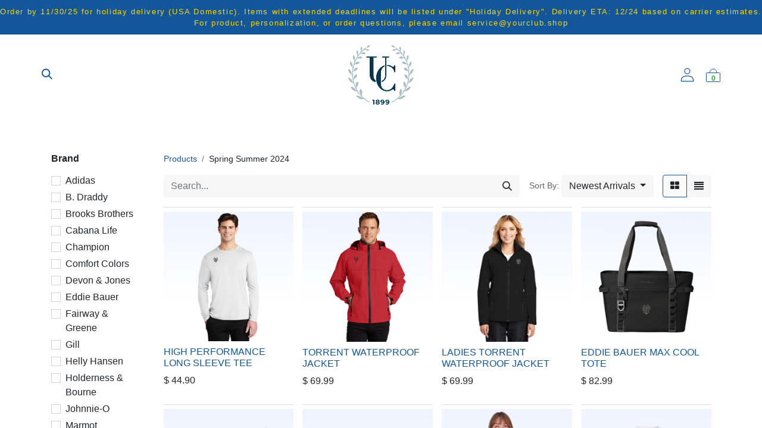

--- FILE ---
content_type: text/html; charset=utf-8
request_url: https://www.uclubprovshop.com/shop/category/spring-summer-2024-66
body_size: 22070
content:
<!DOCTYPE html>
        
        
<html lang="en-US" data-website-id="21" data-main-object="product.public.category(66,)" data-add2cart-redirect="1">
    <head>
        <meta charset="utf-8"/>
        <meta http-equiv="X-UA-Compatible" content="IE=edge,chrome=1"/>
        <meta name="viewport" content="width=device-width, initial-scale=1"/>
        <meta name="generator" content="Odoo"/>
            
        <meta property="og:type" content="website"/>
        <meta property="og:title" content="Spring Summer 2024 | UClub Providence"/>
        <meta property="og:site_name" content="UClub Providence"/>
        <meta property="og:url" content="https://www.uclubprovshop.com/shop/category/spring-summer-2024-66"/>
        <meta property="og:image" content="https://www.uclubprovshop.com/web/image/website/21/logo?unique=67517bb"/>
            
        <meta name="twitter:card" content="summary_large_image"/>
        <meta name="twitter:title" content="Spring Summer 2024 | UClub Providence"/>
        <meta name="twitter:image" content="https://www.uclubprovshop.com/web/image/website/21/logo/300x300?unique=67517bb"/>
        
        <link rel="canonical" href="https://www.uclubprovshop.com/shop/category/spring-summer-2024-66"/>
        
        <link rel="preconnect" href="https://fonts.gstatic.com/" crossorigin=""/>
        <title> Shop | UClub Providence </title>
        <link type="image/x-icon" rel="shortcut icon" href="/web/image/website/21/favicon?unique=67517bb"/>
        <link rel="preload" href="/web/static/src/libs/fontawesome/fonts/fontawesome-webfont.woff2?v=4.7.0" as="font" crossorigin=""/>
        <link type="text/css" rel="stylesheet" href="/web/assets/262209-ab32d52/21/web.assets_frontend.min.css" data-asset-bundle="web.assets_frontend" data-asset-version="ab32d52"/>
        <script id="web.layout.odooscript" type="text/javascript">
            var odoo = {
                csrf_token: "e41e54a6f08faf09b53dbb74370c74ae9c53864bo1800574518",
                debug: "",
            };
        </script>
        <script type="text/javascript">
            odoo.__session_info__ = {"is_admin": false, "is_system": false, "is_website_user": true, "user_id": false, "is_frontend": true, "profile_session": null, "profile_collectors": null, "profile_params": null, "show_effect": true, "bundle_params": {"lang": "en_US", "website_id": 21}, "translationURL": "/website/translations", "cache_hashes": {"translations": "0c8f6f9593f3db5c2538bcd41a516f3060709db1"}, "geoip_country_code": "US", "geoip_phone_code": 1, "lang_url_code": "en"};
            if (!/(^|;\s)tz=/.test(document.cookie)) {
                const userTZ = Intl.DateTimeFormat().resolvedOptions().timeZone;
                document.cookie = `tz=${userTZ}; path=/`;
            }
        </script>
        <script defer="defer" type="text/javascript" src="/web/assets/157463-055a672/21/web.assets_frontend_minimal.min.js" data-asset-bundle="web.assets_frontend_minimal" data-asset-version="055a672"></script>
        <script defer="defer" type="text/javascript" data-src="/web/assets/176032-e82016b/21/web.assets_frontend_lazy.min.js" data-asset-bundle="web.assets_frontend_lazy" data-asset-version="e82016b"></script>
        
        
    </head>
    <body>
        <div id="wrapwrap" class="   ">
                <header id="top" data-anchor="true" data-name="Header" class="  o_header_standard">
            <div class="website_header_message">
                <p style="margin-bottom: 0px;">Order by 11/30/25 for holiday delivery (USA Domestic). Items with extended deadlines will be listed under "Holiday Delivery". Delivery ETA: 12/24 based on carrier estimates.<br>For product, personalization, or order questions, please email <a href="/cdn-cgi/l/email-protection" class="__cf_email__" data-cfemail="1e6d7b6c68777d7b5e67716b6c7d726b7c306d76716e">[email&#160;protected]</a></p>
            </div>
            <div class="search_popup_main d-none">
                <div class="search_popup_inner">
    <form method="get" class="o_searchbar_form o_wait_lazy_js s_searchbar_input " action="/website/search" data-snippet="s_searchbar_input">
            <div role="search" class="input-group ">
        <input type="search" name="search" class="search-query form-control oe_search_box None" placeholder="Search..." value="" data-search-type="all" data-limit="5" data-display-image="true" data-display-description="true" data-display-extra-link="true" data-display-detail="true" data-order-by="name asc"/>
        <button type="submit" aria-label="Search" title="Search" class="btn oe_search_button btn-primary">
            <i class="oi oi-search"></i>
        </button>
    </div>

            <input name="order" type="hidden" class="o_search_order_by" value="name asc"/>
            
    
        </form>
                    <label class="close_search_popup">X</label>
                </div>
            </div>
                    
    <nav data-name="Navbar" class="navbar navbar-expand-lg navbar-light o_colored_level o_cc ">
        
                <div id="top_menu_container" class="container ycs_header_style_1 ycs_header_style_2 align-items-center flex-lg-column flex-wrap">
                    <div class="d-flex flex-lg-row justify-content-between w-100 align-items-center flex-wrap flex-lg-nowrap">
                        <div class="search_icon_header col-1 col-sm-4">
                            <i class="oi oi-search open_search_popup main_screen_search"></i>
                            <svg xmlns="http://www.w3.org/2000/svg" aria-hidden="true" focusable="false" role="presentation" class="icon icon-hamburger mobile_menu_toggle" fill="none" viewBox="0 0 18 16">
                                  <path d="M1 .5a.5.5 0 100 1h15.71a.5.5 0 000-1H1zM.5 8a.5.5 0 01.5-.5h15.71a.5.5 0 010 1H1A.5.5 0 01.5 8zm0 7a.5.5 0 01.5-.5h15.71a.5.5 0 010 1H1a.5.5 0 01-.5-.5z" fill="currentColor"></path>
                            </svg>
                        </div>
                        
                        <a href="/" class="navbar-brand ycs_mobile_logo logo m-0 col-4">
                            <span role="img" aria-label="Logo of UClub Providence" title="UClub Providence"><img src="/web/image/website/21/logo/UClub%20Providence?unique=67517bb" class="img img-fluid" style="max-width: 200px" height="40" alt="UClub Providence" loading="lazy"/></span>
                        </a>
                        <div class="cart_option_header col-12 col-sm-4 text-center text-sm-end">
                            <i class="oi oi-search open_search_popup mobile_screen_search"></i>
                            
                                <a href="/web/login">
                                    <svg xmlns="http://www.w3.org/2000/svg" aria-hidden="true" focusable="false" role="presentation" class="icon icon-account" fill="none" viewBox="0 0 18 19">
                                      <path fill-rule="evenodd" clip-rule="evenodd" d="M6 4.5a3 3 0 116 0 3 3 0 01-6 0zm3-4a4 4 0 100 8 4 4 0 000-8zm5.58 12.15c1.12.82 1.83 2.24 1.91 4.85H1.51c.08-2.6.79-4.03 1.9-4.85C4.66 11.75 6.5 11.5 9 11.5s4.35.26 5.58 1.15zM9 10.5c-2.5 0-4.65.24-6.17 1.35C1.27 12.98.5 14.93.5 18v.5h17V18c0-3.07-.77-5.02-2.33-6.15-1.52-1.1-3.67-1.35-6.17-1.35z" fill="currentColor">
                                    </path></svg>
                                </a>
                            
                            
                                <a href="/shop/cart" class="ml16 o_wsale_my_cart">
                                    <svg focusable="false" class="icon icon-cart-empty lvL2s">
                                        <path class="nui-icon-large-bag-empty-0" d="M23.5 9.5a1 1 0 0 0-1-1h-21a1 1 0 0 0-1 1v13a1 1 0 0 0 1 1h21a1 1 0 0 0 1-1v-13z"></path><path class="nui-icon-large-bag-empty-1" d="M6 8a6 6 0 1 1 12 0"></path>
                                    </svg>
                                    <sup class="my_cart_quantity badge text-bg-primary fw-bold" data-order-id="">0</sup>
                                </a>
                            
                        </div>
                    </div>
                    <div class="d-lg-flex flex-lg-row align-items-center w-100">
                        <div id="top_menu_collapse" class="ycs_header hrcs_header collapse navbar-collapse ms-lg-3">
                            <div class="m-3 text-end" style="font-size: 22px"><i class="oi oi-close mobile_menu_close_btn d-none"></i></div>
    <ul id="top_menu" class="nav navbar-nav o_menu_loading mx-auto order-first order-lg-5">
        
                                
                                
    <li class="nav-item">
        <a role="menuitem" href="/shop" class="nav-link active">
            <span>SHOP </span>
        </a>
    </li>
    <li class="nav-item">
        <a role="menuitem" href="/shop/category/men-30" class="nav-link ">
            <span>MEN</span>
        </a>
    </li>
    <li class="nav-item">
        <a role="menuitem" href="/shop/category/women-31" class="nav-link ">
            <span>WOMEN</span>
        </a>
    </li>
    <li class="nav-item">
        <a role="menuitem" href="/shop/category/youth-32" class="nav-link ">
            <span>YOUTH</span>
        </a>
    </li>
    <li class="nav-item">
        <a role="menuitem" href="/shop/category/home-accessories-34" class="nav-link ">
            <span>HOME &amp; ACCESSORIES</span>
        </a>
    </li>
    <li class="nav-item">
        <a role="menuitem" href="/shop/category/new-arrivals-103" class="nav-link ">
            <span>NEW ARRIVALS</span>
        </a>
    </li>
                            
    </ul>
                        </div>
                    </div>
                </div>
            
    </nav>
        
        </header>
                <main>
                    

            

            





            <div id="wrap" class="js_sale o_wsale_products_page">
                <div class="oe_structure oe_empty oe_structure_not_nearest" id="oe_structure_website_sale_products_1"></div>
                <div class="container oe_website_sale pt-2">
                    <div class="row o_wsale_products_main_row align-items-start flex-nowrap">
                        <aside id="products_grid_before" class="d-none d-lg-block position-sticky px-3 clearfix col-2">
                            <div class="o_wsale_products_grid_before_rail vh-100 pe-lg-2 pb-lg-5 overflow-y-auto" style="height: 80vh !important">
                                <div class="products_attributes_filters">
            <div id="wsale_products_attributes_collapse" class=" position-relative">
                <form class="js_attributes position-relative mb-2" method="get">
                    <input type="hidden" name="category" value="66"/>
                    <input type="hidden" name="search" value=""/>
                    <input type="hidden" name="order" value=""/>
                <div class="accordion-item nav-item mb-1">
                    <h6 class="mb-3">
                        <b class="o_products_attributes_title d-none d-lg-block">Brand</b>
                    </h6>
                    <div class="" id="o_products_attributes_1">
                            <div class="flex-column mb-3">
                                        <div class="form-check mb-1">
                                            <input type="checkbox" name="attrib" class="form-check-input" id="1-1215" value="1-1215"/>
                                            <label class="form-check-label fw-normal" for="1-1215">Adidas</label>
                                        </div>
                                        <div class="form-check mb-1">
                                            <input type="checkbox" name="attrib" class="form-check-input" id="1-1194" value="1-1194"/>
                                            <label class="form-check-label fw-normal" for="1-1194">B. Draddy</label>
                                        </div>
                                        <div class="form-check mb-1">
                                            <input type="checkbox" name="attrib" class="form-check-input" id="1-1213" value="1-1213"/>
                                            <label class="form-check-label fw-normal" for="1-1213">Brooks Brothers</label>
                                        </div>
                                        <div class="form-check mb-1">
                                            <input type="checkbox" name="attrib" class="form-check-input" id="1-1269" value="1-1269"/>
                                            <label class="form-check-label fw-normal" for="1-1269">Cabana Life</label>
                                        </div>
                                        <div class="form-check mb-1">
                                            <input type="checkbox" name="attrib" class="form-check-input" id="1-1227" value="1-1227"/>
                                            <label class="form-check-label fw-normal" for="1-1227">Champion</label>
                                        </div>
                                        <div class="form-check mb-1">
                                            <input type="checkbox" name="attrib" class="form-check-input" id="1-1246" value="1-1246"/>
                                            <label class="form-check-label fw-normal" for="1-1246">Comfort Colors</label>
                                        </div>
                                        <div class="form-check mb-1">
                                            <input type="checkbox" name="attrib" class="form-check-input" id="1-1219" value="1-1219"/>
                                            <label class="form-check-label fw-normal" for="1-1219">Devon &amp; Jones</label>
                                        </div>
                                        <div class="form-check mb-1">
                                            <input type="checkbox" name="attrib" class="form-check-input" id="1-1212" value="1-1212"/>
                                            <label class="form-check-label fw-normal" for="1-1212">Eddie Bauer</label>
                                        </div>
                                        <div class="form-check mb-1">
                                            <input type="checkbox" name="attrib" class="form-check-input" id="1-1217" value="1-1217"/>
                                            <label class="form-check-label fw-normal" for="1-1217">Fairway &amp; Greene</label>
                                        </div>
                                        <div class="form-check mb-1">
                                            <input type="checkbox" name="attrib" class="form-check-input" id="1-1208" value="1-1208"/>
                                            <label class="form-check-label fw-normal" for="1-1208">Gill</label>
                                        </div>
                                        <div class="form-check mb-1">
                                            <input type="checkbox" name="attrib" class="form-check-input" id="1-1203" value="1-1203"/>
                                            <label class="form-check-label fw-normal" for="1-1203">Helly Hansen</label>
                                        </div>
                                        <div class="form-check mb-1">
                                            <input type="checkbox" name="attrib" class="form-check-input" id="1-1205" value="1-1205"/>
                                            <label class="form-check-label fw-normal" for="1-1205">Holderness &amp; Bourne</label>
                                        </div>
                                        <div class="form-check mb-1">
                                            <input type="checkbox" name="attrib" class="form-check-input" id="1-1211" value="1-1211"/>
                                            <label class="form-check-label fw-normal" for="1-1211">Johnnie-O</label>
                                        </div>
                                        <div class="form-check mb-1">
                                            <input type="checkbox" name="attrib" class="form-check-input" id="1-1232" value="1-1232"/>
                                            <label class="form-check-label fw-normal" for="1-1232">Marmot</label>
                                        </div>
                                        <div class="form-check mb-1">
                                            <input type="checkbox" name="attrib" class="form-check-input" id="1-1207" value="1-1207"/>
                                            <label class="form-check-label fw-normal" for="1-1207">Nike</label>
                                        </div>
                                        <div class="form-check mb-1">
                                            <input type="checkbox" name="attrib" class="form-check-input" id="1-1204" value="1-1204"/>
                                            <label class="form-check-label fw-normal" for="1-1204">Peter Millar</label>
                                        </div>
                                        <div class="form-check mb-1">
                                            <input type="checkbox" name="attrib" class="form-check-input" id="1-1251" value="1-1251"/>
                                            <label class="form-check-label fw-normal" for="1-1251">Rabbit Skins</label>
                                        </div>
                                        <div class="form-check mb-1">
                                            <input type="checkbox" name="attrib" class="form-check-input" id="1-1218" value="1-1218"/>
                                            <label class="form-check-label fw-normal" for="1-1218">Renwick</label>
                                        </div>
                                        <div class="form-check mb-1">
                                            <input type="checkbox" name="attrib" class="form-check-input" id="1-1247" value="1-1247"/>
                                            <label class="form-check-label fw-normal" for="1-1247">Russel Athletic</label>
                                        </div>
                                        <div class="form-check mb-1">
                                            <input type="checkbox" name="attrib" class="form-check-input" id="1-1241" value="1-1241"/>
                                            <label class="form-check-label fw-normal" for="1-1241">STUBBS &amp; WOOTTON</label>
                                        </div>
                                        <div class="form-check mb-1">
                                            <input type="checkbox" name="attrib" class="form-check-input" id="1-1209" value="1-1209"/>
                                            <label class="form-check-label fw-normal" for="1-1209">The North Face</label>
                                        </div>
                                        <div class="form-check mb-1">
                                            <input type="checkbox" name="attrib" class="form-check-input" id="1-1311" value="1-1311"/>
                                            <label class="form-check-label fw-normal" for="1-1311">Theory</label>
                                        </div>
                                        <div class="form-check mb-1">
                                            <input type="checkbox" name="attrib" class="form-check-input" id="1-1239" value="1-1239"/>
                                            <label class="form-check-label fw-normal" for="1-1239">Tommy Bahama</label>
                                        </div>
                                        <div class="form-check mb-1">
                                            <input type="checkbox" name="attrib" class="form-check-input" id="1-1206" value="1-1206"/>
                                            <label class="form-check-label fw-normal" for="1-1206">Under Armour</label>
                                        </div>
                                        <div class="form-check mb-1">
                                            <input type="checkbox" name="attrib" class="form-check-input" id="1-1238" value="1-1238"/>
                                            <label class="form-check-label fw-normal" for="1-1238">Zero Restriction</label>
                                        </div>
                                        <div class="form-check mb-1">
                                            <input type="checkbox" name="attrib" class="form-check-input" id="1-1332" value="1-1332"/>
                                            <label class="form-check-label fw-normal" for="1-1332">Others</label>
                                        </div>

                            </div>
                    </div>
                </div>
                <div class="accordion-item nav-item mb-1">
                    <h6 class="mb-3">
                        <b class="o_products_attributes_title d-none d-lg-block">Color</b>
                    </h6>
                    <div class="" id="o_products_attributes_8">
                            <div class="flex-column mb-3">
                                        <div class="form-check mb-1">
                                            <input type="checkbox" name="custom_attrib" class="form-check-input" id="8-39" value="8-39"/>
                                            <label class="form-check-label fw-normal" for="8-39">Grey</label>
                                        </div>
                                        <div class="form-check mb-1">
                                            <input type="checkbox" name="custom_attrib" class="form-check-input" id="8-40" value="8-40"/>
                                            <label class="form-check-label fw-normal" for="8-40">Navy</label>
                                        </div>
                                        <div class="form-check mb-1">
                                            <input type="checkbox" name="custom_attrib" class="form-check-input" id="8-41" value="8-41"/>
                                            <label class="form-check-label fw-normal" for="8-41">Neutrals</label>
                                        </div>
                                        <div class="form-check mb-1">
                                            <input type="checkbox" name="custom_attrib" class="form-check-input" id="8-42" value="8-42"/>
                                            <label class="form-check-label fw-normal" for="8-42">Orange</label>
                                        </div>
                                        <div class="form-check mb-1">
                                            <input type="checkbox" name="custom_attrib" class="form-check-input" id="8-43" value="8-43"/>
                                            <label class="form-check-label fw-normal" for="8-43">Multi</label>
                                        </div>
                                        <div class="form-check mb-1">
                                            <input type="checkbox" name="custom_attrib" class="form-check-input" id="8-44" value="8-44"/>
                                            <label class="form-check-label fw-normal" for="8-44">Black</label>
                                        </div>
                                        <div class="form-check mb-1">
                                            <input type="checkbox" name="custom_attrib" class="form-check-input" id="8-45" value="8-45"/>
                                            <label class="form-check-label fw-normal" for="8-45">Blue</label>
                                        </div>
                                        <div class="form-check mb-1">
                                            <input type="checkbox" name="custom_attrib" class="form-check-input" id="8-46" value="8-46"/>
                                            <label class="form-check-label fw-normal" for="8-46">Red</label>
                                        </div>
                                        <div class="form-check mb-1">
                                            <input type="checkbox" name="custom_attrib" class="form-check-input" id="8-47" value="8-47"/>
                                            <label class="form-check-label fw-normal" for="8-47">White</label>
                                        </div>
                                        <div class="form-check mb-1">
                                            <input type="checkbox" name="custom_attrib" class="form-check-input" id="8-48" value="8-48"/>
                                            <label class="form-check-label fw-normal" for="8-48">Pink</label>
                                        </div>
                                        <div class="form-check mb-1">
                                            <input type="checkbox" name="custom_attrib" class="form-check-input" id="8-49" value="8-49"/>
                                            <label class="form-check-label fw-normal" for="8-49">Green</label>
                                        </div>
                                        <div class="form-check mb-1">
                                            <input type="checkbox" name="custom_attrib" class="form-check-input" id="8-50" value="8-50"/>
                                            <label class="form-check-label fw-normal" for="8-50">Maroon</label>
                                        </div>
                                        <div class="form-check mb-1">
                                            <input type="checkbox" name="custom_attrib" class="form-check-input" id="8-51" value="8-51"/>
                                            <label class="form-check-label fw-normal" for="8-51">Yellow</label>
                                        </div>
                                        <div class="form-check mb-1">
                                            <input type="checkbox" name="custom_attrib" class="form-check-input" id="8-52" value="8-52"/>
                                            <label class="form-check-label fw-normal" for="8-52">Purple</label>
                                        </div>

                            </div>
                    </div>
                </div>
        </form>
            </div></div>
        <div id="o_wsale_price_range_option" class="position-relative  ">
            <label class="m-0 h6 o_products_attributes_title ">
                <b>Price Range</b>
            </label>
            <input type="range" multiple="multiple" class="form-range range-with-input " data-currency="$" data-currency-position="before" step="0.01" min="39.990000" max="180.000000" value="39.990000,180.000000"/>
        </div>
                            </div>
                        </aside>
                        <div id="products_grid" class=" col-lg-10">
        <ol class="breadcrumb d-none d-lg-flex w-100 p-0 small">
            <li class="breadcrumb-item">
                <a href="/shop">Products</a>
            </li>
                <li class="breadcrumb-item">
                    <span class="d-inline-block">Spring Summer 2024</span>
                </li>
        </ol>
                            <div class="products_header btn-toolbar flex-nowrap align-items-center justify-content-between mb-3">
    <form method="get" class="o_searchbar_form o_wait_lazy_js s_searchbar_input o_wsale_products_searchbar_form me-auto flex-grow-1 d-lg-inline d-none" action="/shop/category/spring-summer-2024-66?category=66" data-snippet="s_searchbar_input">
            <div role="search" class="input-group ">
        <input type="search" name="search" class="search-query form-control oe_search_box border-0 text-bg-light" placeholder="Search..." value="" data-search-type="products" data-limit="5" data-display-image="true" data-display-description="true" data-display-extra-link="true" data-display-detail="true" data-order-by="name asc"/>
        <button type="submit" aria-label="Search" title="Search" class="btn oe_search_button btn btn-light">
            <i class="oi oi-search"></i>
        </button>
    </div>

            <input name="order" type="hidden" class="o_search_order_by" value="name asc"/>
            
        
        </form>

                                
        <div class="o_pricelist_dropdown dropdown d-none">

            <a role="button" href="#" data-bs-toggle="dropdown" class="dropdown-toggle btn btn-light">
                Base Pricelist - To follow the field &#39;lst_price&#39;
            </a>
            <div class="dropdown-menu" role="menu">
                    <a role="menuitem" class="dropdown-item" href="/shop/change_pricelist/52">
                        <span class="switcher_pricelist" data-pl_id="52">Base Pricelist - To follow the field &#39;lst_price&#39;</span>
                    </a>
            </div>
        </div>

        <div class="o_sortby_dropdown dropdown dropdown_sorty_by ms-lg-3 d-none d-lg-inline-block ms-3">
            <small class="d-none d-lg-inline text-muted">Sort By:</small>
            <a role="button" href="#" data-bs-toggle="dropdown" class="dropdown-toggle btn btn-light">
                <span class="d-none d-lg-inline">
                    <span>Newest Arrivals</span>
                </span>
                <i class="fa fa-sort-amount-asc d-lg-none"></i>
            </a>
            <div class="dropdown-menu dropdown-menu-end" role="menu">
                    <a role="menuitem" rel="noindex,nofollow" class="dropdown-item" href="/shop?order=website_sequence+asc&amp;category=66">
                        <span>Featured</span>
                    </a>
                    <a role="menuitem" rel="noindex,nofollow" class="dropdown-item" href="/shop?order=create_date+desc&amp;category=66">
                        <span>Newest Arrivals</span>
                    </a>
                    <a role="menuitem" rel="noindex,nofollow" class="dropdown-item" href="/shop?order=name+asc&amp;category=66">
                        <span>Name (A-Z)</span>
                    </a>
                    <a role="menuitem" rel="noindex,nofollow" class="dropdown-item" href="/shop?order=list_price+asc&amp;category=66">
                        <span>Price - Low to High</span>
                    </a>
                    <a role="menuitem" rel="noindex,nofollow" class="dropdown-item" href="/shop?order=list_price+desc&amp;category=66">
                        <span>Price - High to Low</span>
                    </a>
            </div>
        </div>

                                <div class="d-flex align-items-center d-lg-none me-auto">

                                    <a class="btn btn-light me-2" href="/shop">
                                        <i class="fa fa-angle-left"></i>
                                    </a>
                                    <h4 class="mb-0 me-auto">Spring Summer 2024</h4>
                                </div>

        <div class="o_wsale_apply_layout btn-group ms-3 d-flex ms-3" data-active-classes="border-primary">
            <input type="radio" class="btn-check" name="wsale_products_layout" id="o_wsale_apply_grid" value="grid" checked="checked"/>
            <label title="Grid" for="o_wsale_apply_grid" class="btn btn-light border-primary o_wsale_apply_grid">
                <i class="fa fa-th-large"></i>
            </label>
            <input type="radio" class="btn-check" name="wsale_products_layout" id="o_wsale_apply_list" value="list"/>
            <label title="List" for="o_wsale_apply_list" class="btn btn-light  o_wsale_apply_list">
                <i class="oi oi-view-list"></i>
            </label>
        </div>

                                <button data-bs-toggle="offcanvas" data-bs-target="#o_wsale_offcanvas" class="btn btn-light position-relative ms-3 d-lg-none">
                                    <i class="fa fa-sliders"></i>
                                </button>
                            </div>





                                

                            <div class="o_wsale_products_grid_table_wrapper pt-3 pt-lg-0">
                                <table class="table table-borderless h-100 m-0 o_wsale_context_thumb_cover" data-ppg="20" data-ppr="4" data-default-sort="create_date desc" data-name="Grid">
                                    <colgroup>
                                        
                                        <col/><col/><col/><col/>
                                    </colgroup>
                                    <tbody>
                                        <tr>
                                                    
                                                    <td class="oe_product" data-name="Product">
                                                        <div class="o_wsale_product_grid_wrapper position-relative h-100 o_wsale_product_grid_wrapper_1_1">
        <form action="/shop/cart/update" method="post" class="oe_product_cart d-flex" itemscope="itemscope" itemtype="http://schema.org/Product" data-publish="on">


            <div class="oe_product_image position-relative h-100 flex-grow-0 overflow-hidden">
                <input type="hidden" name="csrf_token" value="e41e54a6f08faf09b53dbb74370c74ae9c53864bo1800574518"/>
                <a class="oe_product_image_link d-block h-100 position-relative" itemprop="url" contenteditable="false" href="/shop/high-performance-long-sleeve-tee-847?category=66">
                    <span class="oe_product_image_img_wrapper d-flex h-100 justify-content-center align-items-center position-absolute"><img src="/web/image/product.image/3140/image_512/UCLUBP_SM-ST420LS_White?unique=feb90ae" itemprop="image" class="img img-fluid h-100 w-100 position-absolute" alt="UCLUBP_SM-ST420LS_White" loading="lazy"/></span>

                    <span class="o_ribbon " style=""></span>
                </a>
            </div>
            <div class="o_wsale_product_information position-relative d-flex flex-column flex-grow-1 flex-shrink-1">
                <div class="o_wsale_product_information_text flex-grow-1">
                    <h6 class="o_wsale_products_item_title mb-2">
                        <a class="text-primary text-decoration-none" itemprop="name" href="/shop/high-performance-long-sleeve-tee-847?category=66" content="HIGH PERFORMANCE LONG SLEEVE TEE">HIGH PERFORMANCE LONG SLEEVE TEE</a>
                    </h6>
                </div>
                <div class="o_wsale_product_sub d-flex justify-content-between align-items-end pb-1">
                    <div class="o_wsale_product_btn">
            
                <button type="button" role="button" class="btn btn-outline-primary bg-white o_add_wishlist" title="Add to Wishlist" data-action="o_wishlist" data-product-template-id="847" data-product-product-id="8135"><span class="fa fa-heart" role="img" aria-label="Add to wishlist"></span></button>
            </div>
                    <div class="product_price" itemprop="offers" itemscope="itemscope" itemtype="http://schema.org/Offer">
                        <span class="h6 mb-0" data-oe-type="monetary" data-oe-expression="template_price_vals[&#39;price_reduce&#39;]">$ <span class="oe_currency_value">44.90</span></span>
                        <span itemprop="price" style="display:none;">44.9</span>
                        <span itemprop="priceCurrency" style="display:none;">USD</span>
                    </div>
                </div>
            </div>
        </form>
                                                        </div>
                                                    </td>
                                                    
                                                    <td class="oe_product" data-name="Product">
                                                        <div class="o_wsale_product_grid_wrapper position-relative h-100 o_wsale_product_grid_wrapper_1_1">
        <form action="/shop/cart/update" method="post" class="oe_product_cart d-flex" itemscope="itemscope" itemtype="http://schema.org/Product" data-publish="on">


            <div class="oe_product_image position-relative h-100 flex-grow-0 overflow-hidden">
                <input type="hidden" name="csrf_token" value="e41e54a6f08faf09b53dbb74370c74ae9c53864bo1800574518"/>
                <a class="oe_product_image_link d-block h-100 position-relative" itemprop="url" contenteditable="false" href="/shop/torrent-waterproof-jacket-838?category=66">
                    <span class="oe_product_image_img_wrapper d-flex h-100 justify-content-center align-items-center position-absolute"><img src="/web/image/product.image/3148/image_512/UCLUBP_J333_EngineRed?unique=64d36f4" itemprop="image" class="img img-fluid h-100 w-100 position-absolute" alt="UCLUBP_J333_EngineRed" loading="lazy"/></span>

                    <span class="o_ribbon " style=""></span>
                </a>
            </div>
            <div class="o_wsale_product_information position-relative d-flex flex-column flex-grow-1 flex-shrink-1">
                <div class="o_wsale_product_information_text flex-grow-1">
                    <h6 class="o_wsale_products_item_title mb-2">
                        <a class="text-primary text-decoration-none" itemprop="name" href="/shop/torrent-waterproof-jacket-838?category=66" content="TORRENT WATERPROOF JACKET">TORRENT WATERPROOF JACKET</a>
                    </h6>
                </div>
                <div class="o_wsale_product_sub d-flex justify-content-between align-items-end pb-1">
                    <div class="o_wsale_product_btn">
            
                <button type="button" role="button" class="btn btn-outline-primary bg-white o_add_wishlist" title="Add to Wishlist" data-action="o_wishlist" data-product-template-id="838" data-product-product-id="7720"><span class="fa fa-heart" role="img" aria-label="Add to wishlist"></span></button>
            </div>
                    <div class="product_price" itemprop="offers" itemscope="itemscope" itemtype="http://schema.org/Offer">
                        <span class="h6 mb-0" data-oe-type="monetary" data-oe-expression="template_price_vals[&#39;price_reduce&#39;]">$ <span class="oe_currency_value">69.99</span></span>
                        <span itemprop="price" style="display:none;">69.99</span>
                        <span itemprop="priceCurrency" style="display:none;">USD</span>
                    </div>
                </div>
            </div>
        </form>
                                                        </div>
                                                    </td>
                                                    
                                                    <td class="oe_product" data-name="Product">
                                                        <div class="o_wsale_product_grid_wrapper position-relative h-100 o_wsale_product_grid_wrapper_1_1">
        <form action="/shop/cart/update" method="post" class="oe_product_cart d-flex" itemscope="itemscope" itemtype="http://schema.org/Product" data-publish="on">


            <div class="oe_product_image position-relative h-100 flex-grow-0 overflow-hidden">
                <input type="hidden" name="csrf_token" value="e41e54a6f08faf09b53dbb74370c74ae9c53864bo1800574518"/>
                <a class="oe_product_image_link d-block h-100 position-relative" itemprop="url" contenteditable="false" href="/shop/ladies-torrent-waterproof-jacket-837?category=66">
                    <span class="oe_product_image_img_wrapper d-flex h-100 justify-content-center align-items-center position-absolute"><img src="/web/image/product.image/3145/image_512/UCLUBP_L333_Black?unique=75e67b7" itemprop="image" class="img img-fluid h-100 w-100 position-absolute" alt="UCLUBP_L333_Black" loading="lazy"/></span>

                    <span class="o_ribbon " style=""></span>
                </a>
            </div>
            <div class="o_wsale_product_information position-relative d-flex flex-column flex-grow-1 flex-shrink-1">
                <div class="o_wsale_product_information_text flex-grow-1">
                    <h6 class="o_wsale_products_item_title mb-2">
                        <a class="text-primary text-decoration-none" itemprop="name" href="/shop/ladies-torrent-waterproof-jacket-837?category=66" content="LADIES TORRENT WATERPROOF JACKET">LADIES TORRENT WATERPROOF JACKET</a>
                    </h6>
                </div>
                <div class="o_wsale_product_sub d-flex justify-content-between align-items-end pb-1">
                    <div class="o_wsale_product_btn">
            
                <button type="button" role="button" class="btn btn-outline-primary bg-white o_add_wishlist" title="Add to Wishlist" data-action="o_wishlist" data-product-template-id="837" data-product-product-id="7701"><span class="fa fa-heart" role="img" aria-label="Add to wishlist"></span></button>
            </div>
                    <div class="product_price" itemprop="offers" itemscope="itemscope" itemtype="http://schema.org/Offer">
                        <span class="h6 mb-0" data-oe-type="monetary" data-oe-expression="template_price_vals[&#39;price_reduce&#39;]">$ <span class="oe_currency_value">69.99</span></span>
                        <span itemprop="price" style="display:none;">69.99</span>
                        <span itemprop="priceCurrency" style="display:none;">USD</span>
                    </div>
                </div>
            </div>
        </form>
                                                        </div>
                                                    </td>
                                                    
                                                    <td class="oe_product" data-name="Product">
                                                        <div class="o_wsale_product_grid_wrapper position-relative h-100 o_wsale_product_grid_wrapper_1_1">
        <form action="/shop/cart/update" method="post" class="oe_product_cart d-flex" itemscope="itemscope" itemtype="http://schema.org/Product" data-publish="on">


            <div class="oe_product_image position-relative h-100 flex-grow-0 overflow-hidden">
                <input type="hidden" name="csrf_token" value="e41e54a6f08faf09b53dbb74370c74ae9c53864bo1800574518"/>
                <a class="oe_product_image_link d-block h-100 position-relative" itemprop="url" contenteditable="false" href="/shop/eddie-bauer-max-cool-tote-834?category=66">
                    <span class="oe_product_image_img_wrapper d-flex h-100 justify-content-center align-items-center position-absolute"><img src="/web/image/product.image/3137/image_512/UCLUBP_EB801_Black?unique=7991923" itemprop="image" class="img img-fluid h-100 w-100 position-absolute" alt="UCLUBP_EB801_Black" loading="lazy"/></span>

                    <span class="o_ribbon " style=""></span>
                </a>
            </div>
            <div class="o_wsale_product_information position-relative d-flex flex-column flex-grow-1 flex-shrink-1">
                <div class="o_wsale_product_information_text flex-grow-1">
                    <h6 class="o_wsale_products_item_title mb-2">
                        <a class="text-primary text-decoration-none" itemprop="name" href="/shop/eddie-bauer-max-cool-tote-834?category=66" content="EDDIE BAUER MAX COOL TOTE">EDDIE BAUER MAX COOL TOTE</a>
                    </h6>
                </div>
                <div class="o_wsale_product_sub d-flex justify-content-between align-items-end pb-1">
                    <div class="o_wsale_product_btn">
            
                <button type="button" role="button" class="btn btn-outline-primary bg-white o_add_wishlist" title="Add to Wishlist" data-action="o_wishlist" data-product-template-id="834" data-product-product-id="7639"><span class="fa fa-heart" role="img" aria-label="Add to wishlist"></span></button>
            </div>
                    <div class="product_price" itemprop="offers" itemscope="itemscope" itemtype="http://schema.org/Offer">
                        <span class="h6 mb-0" data-oe-type="monetary" data-oe-expression="template_price_vals[&#39;price_reduce&#39;]">$ <span class="oe_currency_value">82.99</span></span>
                        <span itemprop="price" style="display:none;">82.99</span>
                        <span itemprop="priceCurrency" style="display:none;">USD</span>
                    </div>
                </div>
            </div>
        </form>
                                                        </div>
                                                    </td>
                                        </tr><tr>
                                                    
                                                    <td class="oe_product" data-name="Product">
                                                        <div class="o_wsale_product_grid_wrapper position-relative h-100 o_wsale_product_grid_wrapper_1_1">
        <form action="/shop/cart/update" method="post" class="oe_product_cart d-flex" itemscope="itemscope" itemtype="http://schema.org/Product" data-publish="on">


            <div class="oe_product_image position-relative h-100 flex-grow-0 overflow-hidden">
                <input type="hidden" name="csrf_token" value="e41e54a6f08faf09b53dbb74370c74ae9c53864bo1800574518"/>
                <a class="oe_product_image_link d-block h-100 position-relative" itemprop="url" contenteditable="false" href="/shop/ladies-repeat-skort-832?category=66">
                    <span class="oe_product_image_img_wrapper d-flex h-100 justify-content-center align-items-center position-absolute"><img src="/web/image/product.image/3144/image_512/UCLUBP_SM-LST486_White?unique=0cb9154" itemprop="image" class="img img-fluid h-100 w-100 position-absolute" alt="UCLUBP_SM-LST486_White" loading="lazy"/></span>

                    <span class="o_ribbon " style=""></span>
                </a>
            </div>
            <div class="o_wsale_product_information position-relative d-flex flex-column flex-grow-1 flex-shrink-1">
                <div class="o_wsale_product_information_text flex-grow-1">
                    <h6 class="o_wsale_products_item_title mb-2">
                        <a class="text-primary text-decoration-none" itemprop="name" href="/shop/ladies-repeat-skort-832?category=66" content="LADIES REPEAT SKORT">LADIES REPEAT SKORT</a>
                    </h6>
                </div>
                <div class="o_wsale_product_sub d-flex justify-content-between align-items-end pb-1">
                    <div class="o_wsale_product_btn">
            
                <button type="button" role="button" class="btn btn-outline-primary bg-white o_add_wishlist" title="Add to Wishlist" data-action="o_wishlist" data-product-template-id="832" data-product-product-id="7601"><span class="fa fa-heart" role="img" aria-label="Add to wishlist"></span></button>
            </div>
                    <div class="product_price" itemprop="offers" itemscope="itemscope" itemtype="http://schema.org/Offer">
                        <span class="h6 mb-0" data-oe-type="monetary" data-oe-expression="template_price_vals[&#39;price_reduce&#39;]">$ <span class="oe_currency_value">43.99</span></span>
                        <span itemprop="price" style="display:none;">43.99</span>
                        <span itemprop="priceCurrency" style="display:none;">USD</span>
                    </div>
                </div>
            </div>
        </form>
                                                        </div>
                                                    </td>
                                                    
                                                    <td class="oe_product" data-name="Product">
                                                        <div class="o_wsale_product_grid_wrapper position-relative h-100 o_wsale_product_grid_wrapper_1_1">
        <form action="/shop/cart/update" method="post" class="oe_product_cart d-flex" itemscope="itemscope" itemtype="http://schema.org/Product" data-publish="on">


            <div class="oe_product_image position-relative h-100 flex-grow-0 overflow-hidden">
                <input type="hidden" name="csrf_token" value="e41e54a6f08faf09b53dbb74370c74ae9c53864bo1800574518"/>
                <a class="oe_product_image_link d-block h-100 position-relative" itemprop="url" contenteditable="false" href="/shop/umpqua-snapback-cap-830?category=66">
                    <span class="oe_product_image_img_wrapper d-flex h-100 justify-content-center align-items-center position-absolute"><img src="/web/image/product.image/3149/image_512/UCLUBP_SS-256_Black?unique=1cb1c87" itemprop="image" class="img img-fluid h-100 w-100 position-absolute" alt="UCLUBP_SS-256_Black" loading="lazy"/></span>

                    <span class="o_ribbon " style=""></span>
                </a>
            </div>
            <div class="o_wsale_product_information position-relative d-flex flex-column flex-grow-1 flex-shrink-1">
                <div class="o_wsale_product_information_text flex-grow-1">
                    <h6 class="o_wsale_products_item_title mb-2">
                        <a class="text-primary text-decoration-none" itemprop="name" href="/shop/umpqua-snapback-cap-830?category=66" content="UMPQUA SNAPBACK CAP">UMPQUA SNAPBACK CAP</a>
                    </h6>
                </div>
                <div class="o_wsale_product_sub d-flex justify-content-between align-items-end pb-1">
                    <div class="o_wsale_product_btn">
            
                <button type="button" role="button" class="btn btn-outline-primary bg-white o_add_wishlist" title="Add to Wishlist" data-action="o_wishlist" data-product-template-id="830" data-product-product-id="8046"><span class="fa fa-heart" role="img" aria-label="Add to wishlist"></span></button>
            </div>
                    <div class="product_price" itemprop="offers" itemscope="itemscope" itemtype="http://schema.org/Offer">
                        <span class="h6 mb-0" data-oe-type="monetary" data-oe-expression="template_price_vals[&#39;price_reduce&#39;]">$ <span class="oe_currency_value">39.99</span></span>
                        <span itemprop="price" style="display:none;">39.99</span>
                        <span itemprop="priceCurrency" style="display:none;">USD</span>
                    </div>
                </div>
            </div>
        </form>
                                                        </div>
                                                    </td>
                                                    
                                                    <td class="oe_product" data-name="Product">
                                                        <div class="o_wsale_product_grid_wrapper position-relative h-100 o_wsale_product_grid_wrapper_1_1">
        <form action="/shop/cart/update" method="post" class="oe_product_cart d-flex" itemscope="itemscope" itemtype="http://schema.org/Product" data-publish="on">


            <div class="oe_product_image position-relative h-100 flex-grow-0 overflow-hidden">
                <input type="hidden" name="csrf_token" value="e41e54a6f08faf09b53dbb74370c74ae9c53864bo1800574518"/>
                <a class="oe_product_image_link d-block h-100 position-relative" itemprop="url" contenteditable="false" href="/shop/zero-restriction-renae-zip-mock-824?category=66">
                    <span class="oe_product_image_img_wrapper d-flex h-100 justify-content-center align-items-center position-absolute"><img src="/web/image/product.image/3153/image_512/UCLUBP_L1055L_StormStorm?unique=4376f14" itemprop="image" class="img img-fluid h-100 w-100 position-absolute" alt="UCLUBP_L1055L_StormStorm" loading="lazy"/></span>

                    <span class="o_ribbon " style=""></span>
                </a>
            </div>
            <div class="o_wsale_product_information position-relative d-flex flex-column flex-grow-1 flex-shrink-1">
                <div class="o_wsale_product_information_text flex-grow-1">
                    <h6 class="o_wsale_products_item_title mb-2">
                        <a class="text-primary text-decoration-none" itemprop="name" href="/shop/zero-restriction-renae-zip-mock-824?category=66" content="ZERO RESTRICTION RENAE ZIP MOCK">ZERO RESTRICTION RENAE ZIP MOCK</a>
                    </h6>
                </div>
                <div class="o_wsale_product_sub d-flex justify-content-between align-items-end pb-1">
                    <div class="o_wsale_product_btn">
            
                <button type="button" role="button" class="btn btn-outline-primary bg-white o_add_wishlist" title="Add to Wishlist" data-action="o_wishlist" data-product-template-id="824" data-product-product-id="8193"><span class="fa fa-heart" role="img" aria-label="Add to wishlist"></span></button>
            </div>
                    <div class="product_price" itemprop="offers" itemscope="itemscope" itemtype="http://schema.org/Offer">
                        <span class="h6 mb-0" data-oe-type="monetary" data-oe-expression="template_price_vals[&#39;price_reduce&#39;]">$ <span class="oe_currency_value">180.00</span></span>
                        <span itemprop="price" style="display:none;">180.0</span>
                        <span itemprop="priceCurrency" style="display:none;">USD</span>
                    </div>
                </div>
            </div>
        </form>
                                                        </div>
                                                    </td>
                                                    
                                                    <td class="oe_product" data-name="Product">
                                                        <div class="o_wsale_product_grid_wrapper position-relative h-100 o_wsale_product_grid_wrapper_1_1">
        <form action="/shop/cart/update" method="post" class="oe_product_cart d-flex" itemscope="itemscope" itemtype="http://schema.org/Product" data-publish="on">


            <div class="oe_product_image position-relative h-100 flex-grow-0 overflow-hidden">
                <input type="hidden" name="csrf_token" value="e41e54a6f08faf09b53dbb74370c74ae9c53864bo1800574518"/>
                <a class="oe_product_image_link d-block h-100 position-relative" itemprop="url" contenteditable="false" href="/shop/youth-long-sleeve-performance-tech-uv-tee-676?category=66">
                    <span class="oe_product_image_img_wrapper d-flex h-100 justify-content-center align-items-center position-absolute"><img src="/web/image/product.image/3152/image_512/UCLUBP_SM-YST420LS_White?unique=239c8f5" itemprop="image" class="img img-fluid h-100 w-100 position-absolute" alt="UCLUBP_SM-YST420LS_White" loading="lazy"/></span>

                    <span class="o_ribbon " style=""></span>
                </a>
            </div>
            <div class="o_wsale_product_information position-relative d-flex flex-column flex-grow-1 flex-shrink-1">
                <div class="o_wsale_product_information_text flex-grow-1">
                    <h6 class="o_wsale_products_item_title mb-2">
                        <a class="text-primary text-decoration-none" itemprop="name" href="/shop/youth-long-sleeve-performance-tech-uv-tee-676?category=66" content="YOUTH LONG SLEEVE PERFORMANCE TECH UV TEE">YOUTH LONG SLEEVE PERFORMANCE TECH UV TEE</a>
                    </h6>
                </div>
                <div class="o_wsale_product_sub d-flex justify-content-between align-items-end pb-1">
                    <div class="o_wsale_product_btn">
            
                <button type="button" role="button" class="btn btn-outline-primary bg-white o_add_wishlist" title="Add to Wishlist" data-action="o_wishlist" data-product-template-id="676" data-product-product-id="6567"><span class="fa fa-heart" role="img" aria-label="Add to wishlist"></span></button>
            </div>
                    <div class="product_price" itemprop="offers" itemscope="itemscope" itemtype="http://schema.org/Offer">
                        <span class="h6 mb-0" data-oe-type="monetary" data-oe-expression="template_price_vals[&#39;price_reduce&#39;]">$ <span class="oe_currency_value">39.99</span></span>
                        <span itemprop="price" style="display:none;">39.99</span>
                        <span itemprop="priceCurrency" style="display:none;">USD</span>
                    </div>
                </div>
            </div>
        </form>
                                                        </div>
                                                    </td>
                                        </tr>
                                    </tbody>
                                </table>
                            </div>
                            <div class="products_pager d-flex justify-content-center pt-5 pb-3">
                        <input type="hidden" class="load_more_next_page" pager="{&#39;page_count&#39;: 1, &#39;offset&#39;: 0, &#39;page&#39;: {&#39;url&#39;: &#39;/shop/category/spring-summer-2024-66&#39;, &#39;num&#39;: 1}, &#39;page_first&#39;: {&#39;url&#39;: &#39;/shop/category/spring-summer-2024-66&#39;, &#39;num&#39;: 1}, &#39;page_start&#39;: {&#39;url&#39;: &#39;/shop/category/spring-summer-2024-66&#39;, &#39;num&#39;: 1}, &#39;page_previous&#39;: {&#39;url&#39;: &#39;/shop/category/spring-summer-2024-66&#39;, &#39;num&#39;: 1}, &#39;page_next&#39;: {&#39;url&#39;: &#39;/shop/category/spring-summer-2024-66&#39;, &#39;num&#39;: 1}, &#39;page_end&#39;: {&#39;url&#39;: &#39;/shop/category/spring-summer-2024-66&#39;, &#39;num&#39;: 1}, &#39;page_last&#39;: {&#39;url&#39;: &#39;/shop/category/spring-summer-2024-66&#39;, &#39;num&#39;: 1}, &#39;pages&#39;: [{&#39;url&#39;: &#39;/shop/category/spring-summer-2024-66&#39;, &#39;num&#39;: 1}]}" first-page-url="/shop/category/spring-summer-2024-66" last-page-url="/shop/category/spring-summer-2024-66" next-page-url="/shop/category/spring-summer-2024-66" next-page-num="1" total-page="1" page-number="1" current-page-number="1" current-page-url="/shop/category/spring-summer-2024-66"/>
                        <span class="btn btn-primary load_more_product d-none">Load More</span>
                        <div class="loader_load_more d-none"></div>
            </div>
        </div>
                    </div>

        <aside id="o_wsale_offcanvas" class="offcanvas offcanvas-end p-0">

            <div class="offcanvas-body d-lg-none flex-grow-0 overflow-visible">
    <form method="get" class="o_searchbar_form o_wait_lazy_js s_searchbar_input o_wsale_products_searchbar_form me-auto flex-grow-1 " action="/shop/category/spring-summer-2024-66?category=66" data-snippet="s_searchbar_input">
            <div role="search" class="input-group ">
        <input type="search" name="search" class="search-query form-control oe_search_box border-0 text-bg-light" placeholder="Search..." value="" data-search-type="products" data-limit="5" data-display-image="true" data-display-description="true" data-display-extra-link="true" data-display-detail="true" data-order-by="name asc"/>
        <button type="submit" aria-label="Search" title="Search" class="btn oe_search_button btn btn-light">
            <i class="oi oi-search"></i>
        </button>
    </div>

            <input name="order" type="hidden" class="o_search_order_by" value="name asc"/>
            
        
        </form>
            </div>
            <div id="o_wsale_offcanvas_content" class="accordion accordion-flush flex-grow-1 overflow-auto">
                <div class="accordion-item">
                    <h2 id="o_wsale_offcanvas_orderby_header" class="accordion-header mb-0">
                        <button class="o_wsale_offcanvas_title accordion-button border-top rounded-0 collapsed" type="button" data-bs-toggle="collapse" data-bs-target="#o_wsale_offcanvas_orderby" aria-expanded="false" aria-controls="o_wsale_offcanvas_orderby">
                                <b>Sort By</b>
                        </button>
                    </h2>
                    <div id="o_wsale_offcanvas_orderby" class="accordion-collapse collapse" aria-labelledby="o_wsale_offcanvas_orderby_header">
                        <div class="accordion-body pt-0">
                            <div class="list-group list-group-flush">
                                <a role="menuitem" rel="noindex,nofollow" class="list-group-item border-0 ps-0 pb-0" href="/shop?order=website_sequence+asc&amp;category=66">
                                    <div class="form-check d-inline-block">
                                        <input type="radio" class="form-check-input o_not_editable" name="wsale_sortby_radios_offcanvas" onclick="location.href=&#39;/shop?order=website_sequence+asc&amp;category=66&#39;;"/>
                                            <label class="form-check-label fw-normal">Featured</label>
                                        
                                    </div>
                                </a><a role="menuitem" rel="noindex,nofollow" class="list-group-item border-0 ps-0 pb-0" href="/shop?order=create_date+desc&amp;category=66">
                                    <div class="form-check d-inline-block">
                                        <input type="radio" class="form-check-input o_not_editable" name="wsale_sortby_radios_offcanvas" onclick="location.href=&#39;/shop?order=create_date+desc&amp;category=66&#39;;"/>
                                            <label class="form-check-label fw-normal">Newest Arrivals</label>
                                        
                                    </div>
                                </a><a role="menuitem" rel="noindex,nofollow" class="list-group-item border-0 ps-0 pb-0" href="/shop?order=name+asc&amp;category=66">
                                    <div class="form-check d-inline-block">
                                        <input type="radio" class="form-check-input o_not_editable" name="wsale_sortby_radios_offcanvas" onclick="location.href=&#39;/shop?order=name+asc&amp;category=66&#39;;"/>
                                            <label class="form-check-label fw-normal">Name (A-Z)</label>
                                        
                                    </div>
                                </a><a role="menuitem" rel="noindex,nofollow" class="list-group-item border-0 ps-0 pb-0" href="/shop?order=list_price+asc&amp;category=66">
                                    <div class="form-check d-inline-block">
                                        <input type="radio" class="form-check-input o_not_editable" name="wsale_sortby_radios_offcanvas" onclick="location.href=&#39;/shop?order=list_price+asc&amp;category=66&#39;;"/>
                                            <label class="form-check-label fw-normal">Price - Low to High</label>
                                        
                                    </div>
                                </a><a role="menuitem" rel="noindex,nofollow" class="list-group-item border-0 ps-0 pb-0" href="/shop?order=list_price+desc&amp;category=66">
                                    <div class="form-check d-inline-block">
                                        <input type="radio" class="form-check-input o_not_editable" name="wsale_sortby_radios_offcanvas" onclick="location.href=&#39;/shop?order=list_price+desc&amp;category=66&#39;;"/>
                                            <label class="form-check-label fw-normal">Price - High to Low</label>
                                        
                                    </div>
                                </a>
                            </div>
                        </div>
                    </div>
                </div>

                <form method="get" class="js_attributes d-flex flex-column">
                    <input type="hidden" name="category" value="66"/>
                    <input type="hidden" name="search" value=""/>


                <div class="accordion-item order-2">
                    <h2 class="accordion-header mb-0" id="o_wsale_offcanvas_attribute_1_header">
                        <button type="button" data-bs-toggle="collapse" class="o_wsale_offcanvas_title accordion-button border-top rounded-0 collapsed" data-status="inactive" data-bs-target="#o_wsale_offcanvas_attribute_1" aria-expanded="False" aria-controls="o_wsale_offcanvas_attribute_1">
                                <b>Brand</b>
                        </button>
                    </h2>
                    <div id="o_wsale_offcanvas_attribute_1" class="accordion-collapse collapse " aria-expanded="False" aria-labelledby="o_wsale_offcanvas_attribute_1_header">

                        <div class="accordion-body pt-0">
                            <div class="d-flex flex-row flex-wrap list-group list-group-flush">
                                        <div class="border-0 ps-0 pb-0 radio_button_main_div">
                                            <div class="radio_button_div">
                                                <input type="checkbox" name="attrib" class="form-check-input" id="1-1215" value="1-1215"/>
                                                <label class="form-check-label fw-normal" for="1-1215">Adidas</label>
                                            </div>
                                        </div>
                                        <div class="border-0 ps-0 pb-0 radio_button_main_div">
                                            <div class="radio_button_div">
                                                <input type="checkbox" name="attrib" class="form-check-input" id="1-1194" value="1-1194"/>
                                                <label class="form-check-label fw-normal" for="1-1194">B. Draddy</label>
                                            </div>
                                        </div>
                                        <div class="border-0 ps-0 pb-0 radio_button_main_div">
                                            <div class="radio_button_div">
                                                <input type="checkbox" name="attrib" class="form-check-input" id="1-1213" value="1-1213"/>
                                                <label class="form-check-label fw-normal" for="1-1213">Brooks Brothers</label>
                                            </div>
                                        </div>
                                        <div class="border-0 ps-0 pb-0 radio_button_main_div">
                                            <div class="radio_button_div">
                                                <input type="checkbox" name="attrib" class="form-check-input" id="1-1269" value="1-1269"/>
                                                <label class="form-check-label fw-normal" for="1-1269">Cabana Life</label>
                                            </div>
                                        </div>
                                        <div class="border-0 ps-0 pb-0 radio_button_main_div">
                                            <div class="radio_button_div">
                                                <input type="checkbox" name="attrib" class="form-check-input" id="1-1227" value="1-1227"/>
                                                <label class="form-check-label fw-normal" for="1-1227">Champion</label>
                                            </div>
                                        </div>
                                        <div class="border-0 ps-0 pb-0 radio_button_main_div">
                                            <div class="radio_button_div">
                                                <input type="checkbox" name="attrib" class="form-check-input" id="1-1246" value="1-1246"/>
                                                <label class="form-check-label fw-normal" for="1-1246">Comfort Colors</label>
                                            </div>
                                        </div>
                                        <div class="border-0 ps-0 pb-0 radio_button_main_div">
                                            <div class="radio_button_div">
                                                <input type="checkbox" name="attrib" class="form-check-input" id="1-1219" value="1-1219"/>
                                                <label class="form-check-label fw-normal" for="1-1219">Devon &amp; Jones</label>
                                            </div>
                                        </div>
                                        <div class="border-0 ps-0 pb-0 radio_button_main_div">
                                            <div class="radio_button_div">
                                                <input type="checkbox" name="attrib" class="form-check-input" id="1-1212" value="1-1212"/>
                                                <label class="form-check-label fw-normal" for="1-1212">Eddie Bauer</label>
                                            </div>
                                        </div>
                                        <div class="border-0 ps-0 pb-0 radio_button_main_div">
                                            <div class="radio_button_div">
                                                <input type="checkbox" name="attrib" class="form-check-input" id="1-1217" value="1-1217"/>
                                                <label class="form-check-label fw-normal" for="1-1217">Fairway &amp; Greene</label>
                                            </div>
                                        </div>
                                        <div class="border-0 ps-0 pb-0 radio_button_main_div">
                                            <div class="radio_button_div">
                                                <input type="checkbox" name="attrib" class="form-check-input" id="1-1208" value="1-1208"/>
                                                <label class="form-check-label fw-normal" for="1-1208">Gill</label>
                                            </div>
                                        </div>
                                        <div class="border-0 ps-0 pb-0 radio_button_main_div">
                                            <div class="radio_button_div">
                                                <input type="checkbox" name="attrib" class="form-check-input" id="1-1203" value="1-1203"/>
                                                <label class="form-check-label fw-normal" for="1-1203">Helly Hansen</label>
                                            </div>
                                        </div>
                                        <div class="border-0 ps-0 pb-0 radio_button_main_div">
                                            <div class="radio_button_div">
                                                <input type="checkbox" name="attrib" class="form-check-input" id="1-1205" value="1-1205"/>
                                                <label class="form-check-label fw-normal" for="1-1205">Holderness &amp; Bourne</label>
                                            </div>
                                        </div>
                                        <div class="border-0 ps-0 pb-0 radio_button_main_div">
                                            <div class="radio_button_div">
                                                <input type="checkbox" name="attrib" class="form-check-input" id="1-1211" value="1-1211"/>
                                                <label class="form-check-label fw-normal" for="1-1211">Johnnie-O</label>
                                            </div>
                                        </div>
                                        <div class="border-0 ps-0 pb-0 radio_button_main_div">
                                            <div class="radio_button_div">
                                                <input type="checkbox" name="attrib" class="form-check-input" id="1-1232" value="1-1232"/>
                                                <label class="form-check-label fw-normal" for="1-1232">Marmot</label>
                                            </div>
                                        </div>
                                        <div class="border-0 ps-0 pb-0 radio_button_main_div">
                                            <div class="radio_button_div">
                                                <input type="checkbox" name="attrib" class="form-check-input" id="1-1207" value="1-1207"/>
                                                <label class="form-check-label fw-normal" for="1-1207">Nike</label>
                                            </div>
                                        </div>
                                        <div class="border-0 ps-0 pb-0 radio_button_main_div">
                                            <div class="radio_button_div">
                                                <input type="checkbox" name="attrib" class="form-check-input" id="1-1204" value="1-1204"/>
                                                <label class="form-check-label fw-normal" for="1-1204">Peter Millar</label>
                                            </div>
                                        </div>
                                        <div class="border-0 ps-0 pb-0 radio_button_main_div">
                                            <div class="radio_button_div">
                                                <input type="checkbox" name="attrib" class="form-check-input" id="1-1251" value="1-1251"/>
                                                <label class="form-check-label fw-normal" for="1-1251">Rabbit Skins</label>
                                            </div>
                                        </div>
                                        <div class="border-0 ps-0 pb-0 radio_button_main_div">
                                            <div class="radio_button_div">
                                                <input type="checkbox" name="attrib" class="form-check-input" id="1-1218" value="1-1218"/>
                                                <label class="form-check-label fw-normal" for="1-1218">Renwick</label>
                                            </div>
                                        </div>
                                        <div class="border-0 ps-0 pb-0 radio_button_main_div">
                                            <div class="radio_button_div">
                                                <input type="checkbox" name="attrib" class="form-check-input" id="1-1247" value="1-1247"/>
                                                <label class="form-check-label fw-normal" for="1-1247">Russel Athletic</label>
                                            </div>
                                        </div>
                                        <div class="border-0 ps-0 pb-0 radio_button_main_div">
                                            <div class="radio_button_div">
                                                <input type="checkbox" name="attrib" class="form-check-input" id="1-1241" value="1-1241"/>
                                                <label class="form-check-label fw-normal" for="1-1241">STUBBS &amp; WOOTTON</label>
                                            </div>
                                        </div>
                                        <div class="border-0 ps-0 pb-0 radio_button_main_div">
                                            <div class="radio_button_div">
                                                <input type="checkbox" name="attrib" class="form-check-input" id="1-1209" value="1-1209"/>
                                                <label class="form-check-label fw-normal" for="1-1209">The North Face</label>
                                            </div>
                                        </div>
                                        <div class="border-0 ps-0 pb-0 radio_button_main_div">
                                            <div class="radio_button_div">
                                                <input type="checkbox" name="attrib" class="form-check-input" id="1-1311" value="1-1311"/>
                                                <label class="form-check-label fw-normal" for="1-1311">Theory</label>
                                            </div>
                                        </div>
                                        <div class="border-0 ps-0 pb-0 radio_button_main_div">
                                            <div class="radio_button_div">
                                                <input type="checkbox" name="attrib" class="form-check-input" id="1-1239" value="1-1239"/>
                                                <label class="form-check-label fw-normal" for="1-1239">Tommy Bahama</label>
                                            </div>
                                        </div>
                                        <div class="border-0 ps-0 pb-0 radio_button_main_div">
                                            <div class="radio_button_div">
                                                <input type="checkbox" name="attrib" class="form-check-input" id="1-1206" value="1-1206"/>
                                                <label class="form-check-label fw-normal" for="1-1206">Under Armour</label>
                                            </div>
                                        </div>
                                        <div class="border-0 ps-0 pb-0 radio_button_main_div">
                                            <div class="radio_button_div">
                                                <input type="checkbox" name="attrib" class="form-check-input" id="1-1238" value="1-1238"/>
                                                <label class="form-check-label fw-normal" for="1-1238">Zero Restriction</label>
                                            </div>
                                        </div>
                                        <div class="border-0 ps-0 pb-0 radio_button_main_div">
                                            <div class="radio_button_div">
                                                <input type="checkbox" name="attrib" class="form-check-input" id="1-1332" value="1-1332"/>
                                                <label class="form-check-label fw-normal" for="1-1332">Others</label>
                                            </div>
                                        </div>
                            </div>
                        </div>
                    </div>
                </div>

                <div class="accordion-item order-2">
                    <h2 class="accordion-header mb-0" id="o_wsale_offcanvas_attribute_8_header">
                        <button type="button" data-bs-toggle="collapse" class="o_wsale_offcanvas_title accordion-button border-top rounded-0 collapsed" data-status="inactive" data-bs-target="#o_wsale_offcanvas_attribute_8" aria-expanded="False" aria-controls="o_wsale_offcanvas_attribute_8">
                                <b>Color</b>
                        </button>
                    </h2>
                    <div id="o_wsale_offcanvas_attribute_8" class="accordion-collapse collapse " aria-expanded="False" aria-labelledby="o_wsale_offcanvas_attribute_8_header">

                        <div class="accordion-body pt-0">
                            <div class="d-flex flex-row flex-wrap list-group list-group-flush">
                                        <div class="border-0 ps-0 pb-0 radio_button_main_div">
                                            <div class="radio_button_div">
                                                <input type="checkbox" name="custom_attrib" class="form-check-input" id="8-39" value="8-39"/>
                                                <label class="form-check-label fw-normal" for="8-39">Grey</label>
                                            </div>
                                        </div>
                                        <div class="border-0 ps-0 pb-0 radio_button_main_div">
                                            <div class="radio_button_div">
                                                <input type="checkbox" name="custom_attrib" class="form-check-input" id="8-40" value="8-40"/>
                                                <label class="form-check-label fw-normal" for="8-40">Navy</label>
                                            </div>
                                        </div>
                                        <div class="border-0 ps-0 pb-0 radio_button_main_div">
                                            <div class="radio_button_div">
                                                <input type="checkbox" name="custom_attrib" class="form-check-input" id="8-41" value="8-41"/>
                                                <label class="form-check-label fw-normal" for="8-41">Neutrals</label>
                                            </div>
                                        </div>
                                        <div class="border-0 ps-0 pb-0 radio_button_main_div">
                                            <div class="radio_button_div">
                                                <input type="checkbox" name="custom_attrib" class="form-check-input" id="8-42" value="8-42"/>
                                                <label class="form-check-label fw-normal" for="8-42">Orange</label>
                                            </div>
                                        </div>
                                        <div class="border-0 ps-0 pb-0 radio_button_main_div">
                                            <div class="radio_button_div">
                                                <input type="checkbox" name="custom_attrib" class="form-check-input" id="8-43" value="8-43"/>
                                                <label class="form-check-label fw-normal" for="8-43">Multi</label>
                                            </div>
                                        </div>
                                        <div class="border-0 ps-0 pb-0 radio_button_main_div">
                                            <div class="radio_button_div">
                                                <input type="checkbox" name="custom_attrib" class="form-check-input" id="8-44" value="8-44"/>
                                                <label class="form-check-label fw-normal" for="8-44">Black</label>
                                            </div>
                                        </div>
                                        <div class="border-0 ps-0 pb-0 radio_button_main_div">
                                            <div class="radio_button_div">
                                                <input type="checkbox" name="custom_attrib" class="form-check-input" id="8-45" value="8-45"/>
                                                <label class="form-check-label fw-normal" for="8-45">Blue</label>
                                            </div>
                                        </div>
                                        <div class="border-0 ps-0 pb-0 radio_button_main_div">
                                            <div class="radio_button_div">
                                                <input type="checkbox" name="custom_attrib" class="form-check-input" id="8-46" value="8-46"/>
                                                <label class="form-check-label fw-normal" for="8-46">Red</label>
                                            </div>
                                        </div>
                                        <div class="border-0 ps-0 pb-0 radio_button_main_div">
                                            <div class="radio_button_div">
                                                <input type="checkbox" name="custom_attrib" class="form-check-input" id="8-47" value="8-47"/>
                                                <label class="form-check-label fw-normal" for="8-47">White</label>
                                            </div>
                                        </div>
                                        <div class="border-0 ps-0 pb-0 radio_button_main_div">
                                            <div class="radio_button_div">
                                                <input type="checkbox" name="custom_attrib" class="form-check-input" id="8-48" value="8-48"/>
                                                <label class="form-check-label fw-normal" for="8-48">Pink</label>
                                            </div>
                                        </div>
                                        <div class="border-0 ps-0 pb-0 radio_button_main_div">
                                            <div class="radio_button_div">
                                                <input type="checkbox" name="custom_attrib" class="form-check-input" id="8-49" value="8-49"/>
                                                <label class="form-check-label fw-normal" for="8-49">Green</label>
                                            </div>
                                        </div>
                                        <div class="border-0 ps-0 pb-0 radio_button_main_div">
                                            <div class="radio_button_div">
                                                <input type="checkbox" name="custom_attrib" class="form-check-input" id="8-50" value="8-50"/>
                                                <label class="form-check-label fw-normal" for="8-50">Maroon</label>
                                            </div>
                                        </div>
                                        <div class="border-0 ps-0 pb-0 radio_button_main_div">
                                            <div class="radio_button_div">
                                                <input type="checkbox" name="custom_attrib" class="form-check-input" id="8-51" value="8-51"/>
                                                <label class="form-check-label fw-normal" for="8-51">Yellow</label>
                                            </div>
                                        </div>
                                        <div class="border-0 ps-0 pb-0 radio_button_main_div">
                                            <div class="radio_button_div">
                                                <input type="checkbox" name="custom_attrib" class="form-check-input" id="8-52" value="8-52"/>
                                                <label class="form-check-label fw-normal" for="8-52">Purple</label>
                                            </div>
                                        </div>
                            </div>
                        </div>
                    </div>
                </div>
        </form>

        <div id="o_wsale_price_range_option" class="position-relative o_wsale_offcanvas_title px-4 border-top ">
            <label class="m-0 h6 o_products_attributes_title ms-n1 pt-3 pb-2">
                <b>Price Range</b>
            </label>
            <input type="range" multiple="multiple" class="form-range range-with-input " data-currency="$" data-currency-position="before" step="0.01" min="39.990000" max="180.000000" value="39.990000,180.000000"/>
        </div>
            </div>
            <div class="offcanvas-body d-flex justify-content-between flex-grow-0 border-top overflow-hidden">
                <a href="/shop" title="Clear Filters" class="btn btn-light d-flex py-1 mb-2 disabled" aria-disabled="true">
                    Clear Filters
                </a>
            </div>
        </aside>
                </div>
                <div class="oe_structure oe_empty oe_structure_not_nearest" id="oe_structure_website_sale_products_2"></div>
            </div>
        
                </main>
                <footer id="bottom" data-anchor="true" data-name="Footer" class="o_footer o_colored_level o_cc ">
                    <div id="footer" class="oe_structure oe_structure_solo">
                <section class="s_text_block ycs_footer_style_2 pt0 pb8" data-snippet="s_text_block" data-name="Text" style="background-image: none;">
                    <div class="container">
                        <div class="row align-items-center">
                            <div class="quick_links o_colored_level pt8">
                                <h4>Quick links</h4>
                                <ul class="mb-0">
                                    <li><a id="footer_search">Search</a></li>
                                    <li><a href="/contactus">Contact us</a></li>
                                    <li><a href="/return-policy">Return Policy</a>&nbsp;<font class="text-o-color-1">​&nbsp; <a href="/terms">Terms &amp; Conditions</a></font></li></ul>
                            </div>
                            <div class="s_newsletter_subscribe_form s_newsletter_list js_subscribe o_colored_level" data-vxml="001" data-list-id="0" data-name="Newsletter Form">
                                <h3>Subscribe to our emails</h3>
                                <div class="input-group">
                                    <input type="email" name="email" class="js_subscribe_value form-control"/>
                                    <label class="has_value_label">Email</label>
                                    <a role="button" href="#" class="js_subscribe_btn o_submit">
                                        <svg xmlns="http://www.w3.org/2000/svg" viewbox="0 0 14 10" fill="none" aria-hidden="true" focusable="false" role="presentation" class="icon icon-arrow">
                                            <path fill-rule="evenodd" clip-rule="evenodd" d="M8.537.808a.5.5 0 01.817-.162l4 4a.5.5 0 010 .708l-4 4a.5.5 0 11-.708-.708L11.793 5.5H1a.5.5 0 010-1h10.793L8.646 1.354a.5.5 0 01-.109-.546z" fill="currentColor">
                                        </path></svg>
                                    </a>
                                    <a role="button" href="#" class="btn btn-success js_subscribed_btn d-none o_submit" disabled="disabled">Thanks</a>
                                </div>
                            </div>
                        </div>
                    </div>
                </section>
            </div>
            
        <div class="o_footer_copyright o_colored_level o_cc hrcs_footer_copyright" data-name="Copyright">
                <div class="container py-3">
                    <div class="row">
                        <ul class="mb-0 payment_icons_footer_ul">
                            <li>
                                <span data-bs-toggle="tooltip" title="VISA" data-oe-type="image" data-oe-expression="payment_icon_id.image_payment_form"><img src="[data-uri]"></span>
                            </li><li>
                                <span data-bs-toggle="tooltip" title="MasterCard" data-oe-type="image" data-oe-expression="payment_icon_id.image_payment_form"><img src="[data-uri]"></span>
                            </li><li>
                                <span data-bs-toggle="tooltip" title="American Express" data-oe-type="image" data-oe-expression="payment_icon_id.image_payment_form"><img src="[data-uri]"></span>
                            </li><li>
                                <span data-bs-toggle="tooltip" title="Discover" data-oe-type="image" data-oe-expression="payment_icon_id.image_payment_form"><img src="[data-uri]"></span>
                            </li><li>
                                <span data-bs-toggle="tooltip" title="Diners Club International" data-oe-type="image" data-oe-expression="payment_icon_id.image_payment_form"><img src="[data-uri]"></span>
                            </li><li>
                                <span data-bs-toggle="tooltip" title="JCB" data-oe-type="image" data-oe-expression="payment_icon_id.image_payment_form"><img src="[data-uri]"></span>
                            </li><li>
                                <span data-bs-toggle="tooltip" title="Maestro" data-oe-type="image" data-oe-expression="payment_icon_id.image_payment_form"><img src="[data-uri]"></span>
                            </li>
                        </ul>
                        <div class="col-sm text-center text-sm-start text-muted">
                            <span class="o_footer_copyright_name me-2">Copyright © Your Club Shop</span>
                            
        
        
                        </div>
                    </div>
                </div>
            </div>
        </footer>
            </div>
        
        <script data-cfasync="false" src="/cdn-cgi/scripts/5c5dd728/cloudflare-static/email-decode.min.js"></script><script defer src="https://static.cloudflareinsights.com/beacon.min.js/vcd15cbe7772f49c399c6a5babf22c1241717689176015" integrity="sha512-ZpsOmlRQV6y907TI0dKBHq9Md29nnaEIPlkf84rnaERnq6zvWvPUqr2ft8M1aS28oN72PdrCzSjY4U6VaAw1EQ==" data-cf-beacon='{"version":"2024.11.0","token":"eebc587aff2f44019563c05030f7efd5","r":1,"server_timing":{"name":{"cfCacheStatus":true,"cfEdge":true,"cfExtPri":true,"cfL4":true,"cfOrigin":true,"cfSpeedBrain":true},"location_startswith":null}}' crossorigin="anonymous"></script>
</body>
</html>